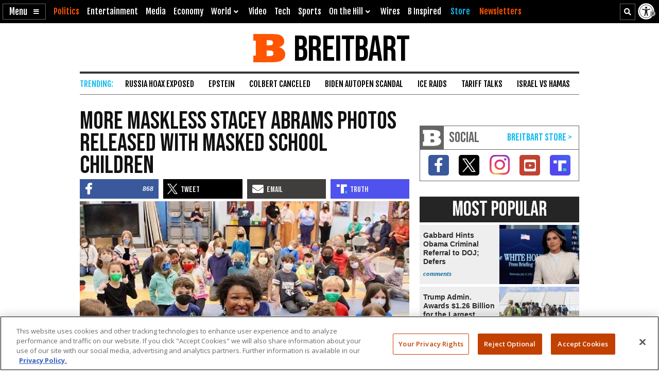

--- FILE ---
content_type: text/html; charset=utf-8
request_url: https://www.google.com/recaptcha/api2/aframe
body_size: 149
content:
<!DOCTYPE HTML><html><head><meta http-equiv="content-type" content="text/html; charset=UTF-8"></head><body><script nonce="9fMP-Ro6YOpsGEU2AJez9w">/** Anti-fraud and anti-abuse applications only. See google.com/recaptcha */ try{var clients={'sodar':'https://pagead2.googlesyndication.com/pagead/sodar?'};window.addEventListener("message",function(a){try{if(a.source===window.parent){var b=JSON.parse(a.data);var c=clients[b['id']];if(c){var d=document.createElement('img');d.src=c+b['params']+'&rc='+(localStorage.getItem("rc::a")?sessionStorage.getItem("rc::b"):"");window.document.body.appendChild(d);sessionStorage.setItem("rc::e",parseInt(sessionStorage.getItem("rc::e")||0)+1);localStorage.setItem("rc::h",'1768875357998');}}}catch(b){}});window.parent.postMessage("_grecaptcha_ready", "*");}catch(b){}</script></body></html>